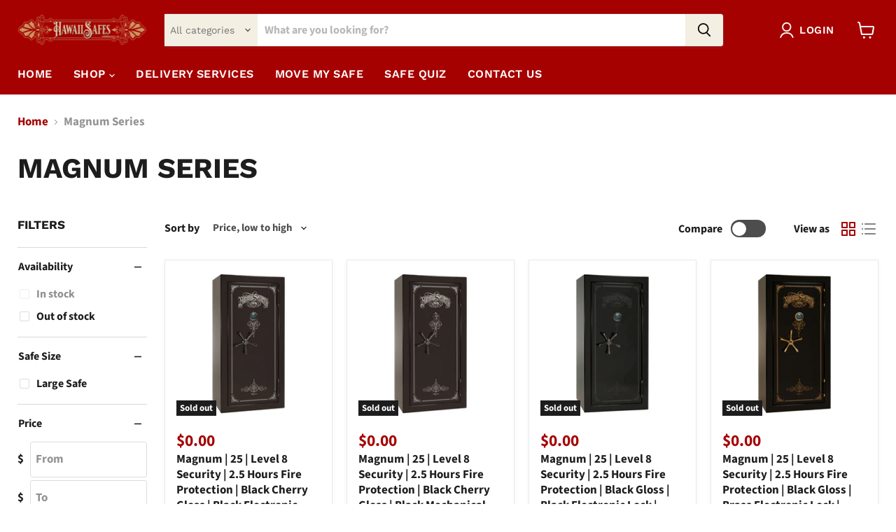

--- FILE ---
content_type: text/javascript
request_url: https://hawaiisafes.com/cdn/shop/t/4/assets/custom.min.js?v=107792485826902237091671655924
body_size: -797
content:

//# sourceMappingURL=custom.min.js.map
